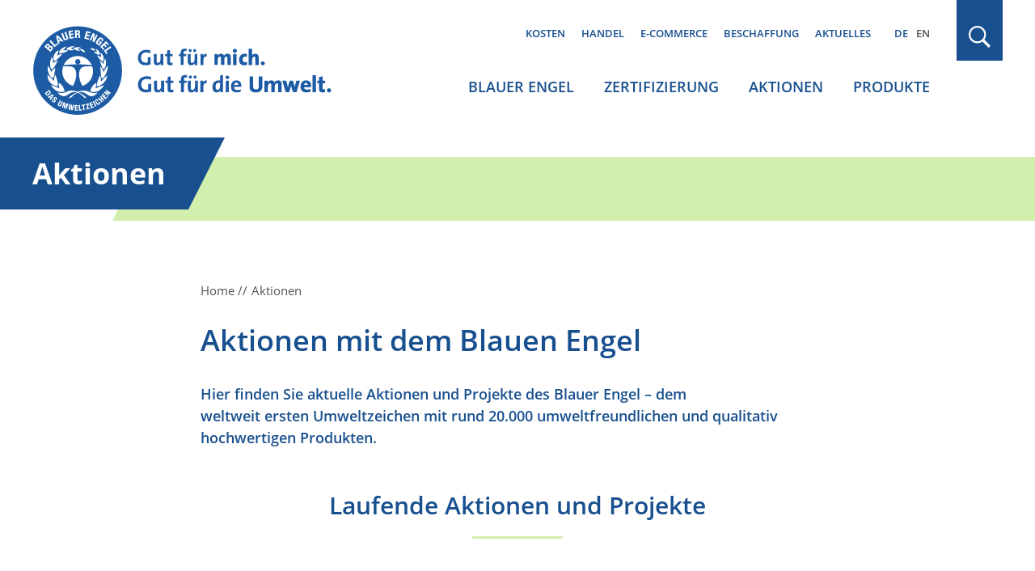

--- FILE ---
content_type: image/svg+xml
request_url: https://www.blauer-engel.de/themes/custom/be/dist/images/logo_de.svg
body_size: 14664
content:
<svg version="1.1" id="Ebene_1" xmlns="http://www.w3.org/2000/svg" x="0" y="0" viewBox="0 0 219 67" xml:space="preserve"><style>.st1{fill:#1d5ca5}</style><path d="M29.98 408.19l.01.02-.03-.1c.02.05.02.08.02.08z" fill="#be1622"/><path class="st1" d="M82.83 28.9c-3.49 0-5.54-2.05-5.54-5.44 0-3.47 2.28-5.88 6.09-5.88 1.06 0 2.07.15 3.08.44l-.15 2.05c-.96-.39-1.95-.6-3.05-.6-2.12 0-3.68 1.37-3.68 3.83 0 2.33 1.27 3.7 3.5 3.7.52 0 .98-.07 1.4-.2v-3.83h2.1v5.25c-1.05.44-2.43.68-3.75.68zm11.12-.16c0-.37.03-1.01.08-1.45h-.02c-.46.96-1.38 1.63-2.72 1.63-1.81 0-2.41-1.17-2.41-2.62v-5.65h2.07v5.11c0 .9.24 1.42 1.06 1.42 1.04 0 1.82-1.06 1.82-2.64v-3.89h2.07v8.1h-1.95zm7.05.16c-1.79 0-2.35-.65-2.35-2.54v-4.1h-1.4v-1.61h1.38v-2.49l2.09-.55v3.05h1.97v1.61h-1.95v3.52c0 1.04.23 1.35.96 1.35.33 0 .7-.07.99-.2v1.73c-.52.13-1.12.23-1.69.23zm10.96-10.49c-.88 0-1.25.42-1.25 1.3v.93h1.91v1.61h-1.91v6.48h-2.07v-6.48h-1.4v-1.61h1.4v-.86c0-2.09.91-3.06 3.03-3.06.41 0 .85.03 1.21.1v1.71c-.27-.07-.63-.12-.92-.12zm8.86 10.33h-1.95c0-.37.03-1.01.08-1.45h-.02c-.46.96-1.38 1.63-2.72 1.63-1.81 0-2.41-1.17-2.41-2.62v-5.65h2.07v5.11c0 .9.24 1.42 1.06 1.42 1.04 0 1.82-1.06 1.82-2.64v-3.89h2.07v8.09zm-5.28-11.7c.6 0 1.11.49 1.11 1.09 0 .62-.5 1.11-1.11 1.11-.6 0-1.11-.49-1.11-1.11 0-.6.51-1.09 1.11-1.09zm3.29 0c.6 0 1.11.49 1.11 1.09 0 .62-.5 1.11-1.11 1.11s-1.11-.49-1.11-1.11c.01-.6.51-1.09 1.11-1.09zm6.42 8.34v3.36h-2.09v-8.1h1.97c0 .37-.02 1.01-.1 1.48h.02c.33-.88 1.11-1.76 2.48-1.66v2.02c-1.47-.29-2.28.56-2.28 2.9zm17.57 3.36v-5.07c0-.68-.18-1.14-.81-1.14-.8 0-1.5.86-1.5 2.31v3.89h-2.44v-5.07c0-.67-.18-1.14-.83-1.14-.81 0-1.5.9-1.5 2.31v3.89h-2.48v-8.1h2.33c0 .29-.03.85-.08 1.29h.03c.44-.86 1.27-1.47 2.57-1.47 1.19 0 1.87.57 2.2 1.47.44-.81 1.24-1.47 2.51-1.47 1.63 0 2.49.9 2.49 2.72v5.55h-2.49zm6.9-10.41c0 .8-.67 1.47-1.51 1.47-.83 0-1.51-.65-1.51-1.47 0-.81.68-1.47 1.51-1.47.85 0 1.51.65 1.51 1.47zm-2.75 10.41v-8.1h2.48v8.1h-2.48zm8.1.19c-2.46 0-3.73-1.38-3.73-3.99 0-2.43 1.29-4.48 4.02-4.48.59 0 1.22.08 1.78.24l-.16 2.17c-.37-.2-.85-.31-1.3-.31-1.17 0-1.73.81-1.73 2.17 0 1.25.54 1.99 1.68 1.99.52 0 1.06-.15 1.42-.34l.13 2.22c-.58.2-1.25.33-2.11.33zm8.17-.19v-5.07c0-.7-.2-1.14-.83-1.14-.81 0-1.53.88-1.53 2.3v3.91h-2.48V16.85h2.48v3.24c0 .44-.02 1.11-.11 1.73h.03c.47-.83 1.32-1.35 2.51-1.35 1.79 0 2.41 1.16 2.41 2.61v5.67h-2.48zm6.91-1.27c0 .81-.67 1.47-1.47 1.47-.81 0-1.47-.65-1.47-1.47 0-.8.65-1.45 1.47-1.45.8 0 1.47.65 1.47 1.45zM83.11 48.84c-3.65 0-5.8-2.15-5.8-5.7 0-3.63 2.39-6.16 6.38-6.16 1.11 0 2.17.15 3.22.46l-.15 2.15a8.325 8.325 0 0 0-3.19-.63c-2.22 0-3.86 1.43-3.86 4.01 0 2.44 1.33 3.87 3.67 3.87.55 0 1.02-.07 1.47-.2v-4.01h2.2v5.49c-1.1.46-2.55.72-3.94.72zm11.32-.17c0-.39.03-1.06.09-1.52h-.02c-.48 1.01-1.45 1.71-2.85 1.71-1.89 0-2.52-1.23-2.52-2.75v-5.92h2.17v5.36c0 .94.26 1.48 1.11 1.48 1.09 0 1.91-1.11 1.91-2.76v-4.08h2.17v8.48h-2.06zm7.04.17c-1.88 0-2.46-.68-2.46-2.66v-4.3h-1.47v-1.69H99v-2.61l2.18-.58v3.19h2.06v1.69h-2.05v3.68c0 1.09.24 1.42 1.01 1.42.34 0 .73-.07 1.04-.2v1.81c-.54.15-1.17.25-1.77.25zm10.8-10.99c-.92 0-1.31.44-1.31 1.36v.97h2v1.69h-2v6.79h-2.17v-6.79h-1.47v-1.69h1.47v-.9c0-2.18.96-3.21 3.17-3.21.43 0 .89.03 1.26.1v1.79c-.27-.05-.64-.11-.95-.11zm8.94 10.82h-2.05c0-.39.03-1.06.09-1.52h-.02c-.48 1.01-1.45 1.71-2.85 1.71-1.89 0-2.52-1.23-2.52-2.75v-5.92h2.17v5.36c0 .94.26 1.48 1.11 1.48 1.09 0 1.91-1.11 1.91-2.76v-4.08h2.17v8.48zm-5.53-12.25c.63 0 1.16.51 1.16 1.14a1.16 1.16 0 0 1-2.32 0c0-.63.53-1.14 1.16-1.14zm3.45 0c.63 0 1.16.51 1.16 1.14a1.16 1.16 0 0 1-2.32 0c0-.63.53-1.14 1.16-1.14zm6.04 8.73v3.51h-2.18v-8.48h2.06c0 .39-.02 1.06-.1 1.55h.02c.34-.92 1.16-1.84 2.59-1.74v2.12c-1.54-.3-2.39.59-2.39 3.04zm12.37 3.52c0-.41.03-.96.1-1.4l-.03-.02c-.48.99-1.38 1.6-2.68 1.6-2.06 0-3.09-1.55-3.09-3.97 0-2.87 1.67-4.84 4.49-4.84.36 0 .68.02 1.11.07v-3.89h2.13v12.45h-2.03zm-.14-6.77c-.39-.09-.77-.14-1.14-.14-1.25 0-2.13.78-2.13 2.88 0 1.59.46 2.41 1.45 2.41 1.14 0 1.83-1.33 1.83-2.78V41.9zm6.74-4.13c0 .73-.61 1.33-1.36 1.33s-1.36-.6-1.36-1.33c0-.72.61-1.31 1.36-1.31s1.36.57 1.36 1.31zm-2.46 10.9v-8.48h2.18v8.48h-2.18zm11.21-3.92h-5.25c-.02 1.6.77 2.37 2.32 2.37.85 0 1.79-.19 2.61-.51v1.76c-.92.31-1.89.48-2.95.48-2.69 0-4.2-1.35-4.2-4.33 0-2.59 1.43-4.49 3.97-4.49 2.47 0 3.57 1.67 3.57 3.77 0 .31-.02.59-.07.95zm-3.56-3.13c-.9 0-1.54.68-1.65 1.71h3.12c.03-1.08-.55-1.71-1.47-1.71zm14.22 7.27c-3.67 0-4.54-1.98-4.54-4.28v-7.45h2.63v7.3c0 1.35.43 2.2 2.06 2.2 1.52 0 2.1-.63 2.1-2.35v-7.15h2.59v7.06c.01 3.22-1.71 4.67-4.84 4.67zm16.33-.22v-5.31c0-.72-.19-1.19-.85-1.19-.84 0-1.57.9-1.57 2.42v4.08h-2.56v-5.31c0-.7-.19-1.19-.87-1.19-.85 0-1.57.94-1.57 2.42v4.08h-2.59v-8.48h2.44c0 .31-.03.89-.09 1.35h.03c.46-.9 1.33-1.54 2.7-1.54 1.25 0 1.96.6 2.3 1.54.46-.85 1.3-1.54 2.63-1.54 1.71 0 2.61.94 2.61 2.85v5.82h-2.61zm13.53 0h-2.64l-.89-2.88c-.17-.56-.32-1.25-.49-1.96h-.02c-.15.73-.37 1.5-.53 2.06l-.82 2.78h-2.58l-2.47-8.48h2.81l.65 2.35c.24.85.36 1.38.61 2.76h.02c.17-.97.34-1.86.58-2.64l.75-2.47h2.35l.73 2.34c.29.94.44 1.67.6 2.78h.03c.08-1.13.27-1.81.49-2.64l.67-2.47h2.66l-2.51 8.47zm10.58-3.63h-5.05c.02 1.14.7 1.77 2.1 1.77.82 0 1.74-.17 2.63-.49v2.06c-.99.32-2 .48-3.04.48-2.78 0-4.32-1.35-4.32-4.33 0-2.61 1.45-4.52 4.08-4.52 2.56 0 3.68 1.71 3.68 3.92 0 .35-.03.71-.08 1.11zm-3.67-3.13c-.75 0-1.3.58-1.38 1.47h2.58c.03-.97-.45-1.47-1.2-1.47zm4.76 6.76V36.22h2.59v12.45h-2.59zm7.41.19c-1.96 0-2.59-.65-2.59-2.73v-3.94h-1.28v-2h1.28v-2.51l2.59-.7v3.21h1.84v2h-1.83v3.29c0 .89.22 1.16.87 1.16.31 0 .68-.07.96-.2v2.13c-.57.18-1.23.29-1.84.29zm6.24-1.52c0 .85-.7 1.54-1.54 1.54-.85 0-1.54-.68-1.54-1.54 0-.84.68-1.52 1.54-1.52.84 0 1.54.68 1.54 1.52z"/><path d="M33.17-.76C14.62-.76-.42 14.28-.42 32.83c0 18.55 15.04 33.59 33.59 33.59 18.55 0 33.59-15.04 33.59-33.59 0-18.55-15.04-33.59-33.59-33.59z" fill="#fff"/><path d="M20.12 10.04l-1.6-1.74.74 2.25.86-.51zm-6.53 7.17c.17-.2.26-.41.28-.6.01-.19-.1-.39-.34-.59-.12-.1-.24-.17-.34-.2-.1-.03-.2-.04-.3-.03a.66.66 0 0 0-.26.11c-.08.06-.17.14-.25.24l-.28.34 1.24 1.03.25-.3zM32.93 5.57c.26 0 .46-.07.6-.19.13-.12.2-.33.2-.62-.01-.49-.25-.73-.73-.73l-.52.01.03 1.54.42-.01zm-21.32 9.01c-.2-.16-.37-.23-.53-.2-.16.03-.33.15-.5.36l-.23.28 1.07.89.18-.21c.2-.23.3-.44.3-.61 0-.18-.09-.34-.29-.51zm2.09 37.94l.88-1.32-1.35.84.47.48zm-1.39-3.21c.13-.11.22-.22.28-.32.06-.1.08-.2.08-.29a.596.596 0 0 0-.14-.32l-.18-.24-2.19 1.63.19.25c.08.11.16.18.24.22.05.02.1.03.16.03.04 0 .08 0 .13-.01.11-.03.25-.09.4-.18.16-.1.34-.22.56-.39.18-.14.34-.27.47-.38z" fill="#005ca9"/><path class="st1" d="M56.84 50.04l-2.65-.8 2.11 1.54-.5.68-.04-.03-3.27-2.4.6-.82 2.59.77-2.06-1.51.49-.68.04.03 3.28 2.4-.59.82zm-3.26 3.85l-.03-.03-2.96-2.78 1.6-1.7.55.52-.98 1.04.62.58.92-.98.55.52-.92.98.72.67 1.02-1.09.55.52-1.64 1.75zm-1.44 1.31L51 53.83l-.65.55 1.14 1.36-.69.58-2.64-3.15.69-.58.99 1.18.65-.55-.98-1.18.69-.58 2.64 3.15-.7.59zm-2.7 1.99c-.1.17-.27.32-.49.47-.26.17-.5.26-.71.28h-.08c-.18 0-.36-.05-.52-.14-.18-.11-.36-.26-.52-.46-.16-.2-.33-.43-.49-.69-.16-.25-.31-.5-.42-.73a1.91 1.91 0 0 1-.21-.67c-.02-.21.02-.42.12-.61.1-.19.28-.37.54-.54.25-.16.47-.25.67-.26.2-.01.38.02.53.1.15.08.29.19.4.32.11.13.2.26.28.38l.03.04-.76.49-.03-.04c-.15-.24-.29-.39-.42-.46-.11-.07-.24-.05-.38.04-.07.05-.12.11-.15.18-.02.07-.02.17.01.28.03.12.1.26.19.43.09.17.22.38.37.62.16.25.3.45.42.6.12.14.22.25.31.31.08.05.14.08.2.08h.01c.07 0 .13-.03.2-.07.06-.04.1-.08.14-.13.03-.05.05-.11.05-.18 0-.08-.03-.18-.07-.3a2.37 2.37 0 0 0-.25-.45l-.03-.04.76-.49.03.04c.12.18.22.37.3.55.08.19.12.37.12.55 0 .16-.05.33-.15.5zm-3.35 2.03l-1.89-3.65.8-.42.02.04 1.86 3.61-.79.42zm-2.98 1.3l-1.55-3.8 2.16-.88.29.7-1.33.54.32.79 1.25-.51.29.7-1.25.51.37.91 1.38-.56.29.7-2.22.9zm-3.26.98l-.18-.63.66-2.99-1.29.36-.21-.73 2.31-.65.18.65v.01l-.68 2.96 1.43-.4.21.73-2.43.69zm-1.77-8.84c-3-2.75-3.94-3.38-4.9-3.43-.97.05-1.91.67-4.9 3.43-.34.31-1.82.23-1.2-.33 1.44-1.29 4.24-3.08 5.43-3.47.15-.05-2.67-1.06-5.77 1.14-1.54 1.09-3.24 2.38-5.65 1.18-1.77-.88-2.47-2.23-2.47-2.23 1.79.52 3.96.66 7.07-.79 3.37-1.57 6.53-.07 7.49.24.96-.31 4.12-1.81 7.49-.24 3.11 1.45 5.28 1.31 7.07.79 0 0-.71 1.35-2.47 2.23-2.41 1.2-4.11-.09-5.65-1.18-3.11-2.2-5.92-1.19-5.77-1.14 1.19.39 3.99 2.18 5.43 3.47.62.56-.87.64-1.2.33zm.25 9.13l-.89.15-.01-.05-.53-3.26-.86.14-.12-.75 2.62-.43.12.75-.87.14.54 3.31zm-4.11.45l-.29-4.1.9-.06.24 3.34 1.43-.1.05.76-2.33.16zm-.78-3.32l-1.43-.05-.03.85 1.35.05-.03.76-1.35-.05-.04.98 1.49.05-.03.76-2.39-.09.15-4.1 2.34.09-.03.75zm-4.06 3.11l-.97-.17.07-2.71-.88 2.57-.97-.17-.01-4.18.86.15-.08 2.77.91-2.62.84.15-.06 2.77.89-2.62.86.15-1.46 3.91zm-4.4-.9l-.79-.29.98-2.69-1.58 2.48-.66-.24.38-2.91-.98 2.69-.79-.29 1.4-3.86 1.21.44-.4 2.69 1.42-2.32 1.21.44-1.4 3.86zm-4.21-2.31a1.028 1.028 0 0 1-.94.2 1.96 1.96 0 0 1-.45-.19c-.15-.08-.28-.17-.41-.27-.13-.1-.22-.23-.29-.37a.9.9 0 0 1-.07-.5c.02-.19.09-.41.22-.65l1.35-2.5.8.43-1.35 2.5c-.05.09-.08.17-.11.25-.03.07-.04.15-.04.21s.02.12.05.17c.03.05.09.1.16.14.07.04.14.06.2.06.07 0 .13-.02.18-.05a.45.45 0 0 0 .16-.15c.05-.07.1-.14.15-.23l1.35-2.5.8.43-1.35 2.5c-.13.22-.27.4-.41.52zm-2.66-5.05c-.04.15-.12.31-.25.46l-.1.12-.68-.55.03-.04c.11-.14.18-.27.19-.38.01-.11-.04-.2-.15-.29a.47.47 0 0 0-.18-.1.266.266 0 0 0-.15-.01.31.31 0 0 0-.13.06c-.04.03-.08.07-.12.12a.54.54 0 0 0-.12.27c-.01.09.03.21.11.36l.32.6c.08.15.13.29.16.41s.04.24.03.35a.85.85 0 0 1-.09.31c-.05.1-.11.19-.19.29-.27.34-.57.51-.89.51h-.01c-.32 0-.66-.15-1.01-.43-.36-.29-.56-.59-.59-.88-.03-.29.08-.59.32-.88l.13-.16.7.57-.1.13c-.06.07-.1.14-.14.21-.03.06-.05.12-.05.18s.01.12.05.18c.03.06.09.12.16.18.09.07.19.11.3.11.12 0 .22-.06.32-.18.05-.07.09-.13.11-.19.02-.06.02-.12.02-.19a.961.961 0 0 0-.08-.24c-.04-.09-.1-.19-.18-.31-.1-.16-.19-.31-.24-.45-.06-.14-.09-.28-.1-.42-.01-.14.01-.27.06-.4.05-.13.13-.26.23-.39.26-.32.54-.49.85-.5.31-.01.62.11.92.35.14.12.26.24.36.37.1.13.16.27.19.41.03.14.03.29-.01.44zm-5.33.12l.48-.72-.69-.71-.74.46-.66-.68 3.71-2.08.75.77-2.2 3.64-.65-.68zm-1.92-2.78c-.17 0-.34-.04-.49-.12-.18-.09-.35-.25-.51-.48l-.79-1.06L12.36 47l.82 1.1c.17.23.27.45.3.65.03.2 0 .4-.08.58-.08.18-.21.36-.39.54-.17.17-.38.35-.62.52-.28.21-.55.38-.78.5-.24.12-.46.19-.67.21-.02.01-.05.01-.08.01zm-.77-37.25c.15-.18.31-.34.48-.46.17-.13.35-.21.53-.25.18-.04.38-.03.58.03.2.06.41.18.62.35.24.2.41.44.49.69.07.22.06.44-.01.67.21-.16.44-.23.69-.23h.01c.3 0 .61.13.91.38.17.14.32.31.44.48.12.18.2.38.22.59.03.21 0 .44-.08.67-.08.24-.22.49-.44.75l-1.27 1.52-4.43-3.69 1.26-1.5zm3.39-3.44l3.07 3.61 1.54-1.31.67.79-2.49 2.12-3.74-4.39.95-.82zm5.06-3.55l4.25 4.19-1.11.66-.84-.9-1.23.73.38 1.17-1.11.66-1.61-5.74 1.27-.77zm3.78-1.77l1.37 3.76c.05.13.1.25.16.35.06.1.12.18.19.24s.15.1.24.11c.09.02.19 0 .31-.04s.21-.1.27-.17c.06-.07.09-.15.11-.24a.82.82 0 0 0-.01-.31 1.92 1.92 0 0 0-.11-.37l-1.37-3.76 1.17-.42 1.37 3.76c.12.34.18.65.17.91-.01.26-.08.49-.2.69-.12.19-.27.35-.47.47-.19.12-.4.22-.62.3-.22.08-.44.14-.67.17-.08.01-.16.02-.23.02-.14 0-.29-.02-.42-.07-.21-.07-.41-.2-.59-.39s-.34-.48-.47-.84l-1.37-3.76 1.17-.41zm7.28-1.85l.18 1.02-1.99.35.21 1.22 1.88-.33.18 1.02-1.88.33.25 1.41 2.07-.37.18 1.02-3.3.58-1-5.68 3.22-.57zm-1.62 13.22c.99.28 1.88.79 2.72 1.34-4.1.45-5.75-.44-5.84-.78V17c.05-.35 2.55-2.52 6.13-1.91-1.01.67-1.79.87-3.01 1.38zm5.44-13.38c.46 0 .84.12 1.1.36.28.25.42.62.43 1.13.01.39-.07.71-.22.96-.13.21-.32.36-.57.45.21.05.38.13.49.25.14.15.23.39.27.71.01.11.02.22.03.35.01.12.01.26.02.42.01.3.03.53.06.69.03.14.09.24.19.29l.03.01v.12l-1.31.02-.01-.02a.58.58 0 0 1-.12-.29c-.02-.1-.03-.21-.04-.33l-.05-1.09c-.01-.21-.07-.38-.16-.49-.09-.11-.24-.16-.45-.16l-.58.01.04 2.4-1.24.02-.09-5.77 2.18-.04zm-.46 13.66c.8.48 1.46 1.14 2.06 1.81-3.71-.6-4.94-1.76-4.94-2.08l.01-.03c.13-.29 2.86-1.56 5.85-.17-1.05.34-1.79.33-2.98.47zm5.79 2.48c-1.25.27-2.69-.74-4-1.94 1.45-.55 2.98.05 4 1.94zm-.71-9.98l1.49-5.52 3.15.85-.27 1-1.96-.53-.32 1.2 1.84.5-.27 1-1.84-.5-.36 1.37 2.03.55-.27 1-3.23-.87.01-.05zm7.55-3.49l-.4 3.91 1.59-3.34 1.03.49-.02.04-2.45 5.17-1.25-.59.42-3.99-1.62 3.42-1.03-.49.02-.04 2.45-5.17 1.26.59zm3.79 2.77c.27-.11.55-.14.82-.09.27.05.57.18.87.4.51.38.79.78.83 1.21.04.42-.12.88-.46 1.35l-.03.04-.96-.7.03-.04c.06-.08.11-.17.16-.28.04-.1.07-.2.08-.3.01-.1 0-.2-.03-.29a.464.464 0 0 0-.17-.23c-.21-.15-.44-.14-.7.02-.27.17-.62.54-1.04 1.11-.2.27-.37.53-.52.76-.14.23-.25.44-.32.63-.07.18-.09.34-.07.48.02.13.09.24.21.33.05.04.12.06.2.08.08.02.17.02.27 0 .09-.02.19-.06.29-.12.1-.06.19-.15.28-.27l.31-.43-.61-.45.55-.76 1.57 1.15-.03.04-1.84 2.51-.76-.55.26-.35c-.21.07-.4.08-.58.05-.22-.04-.44-.14-.66-.31-.29-.21-.49-.44-.6-.67-.11-.24-.14-.5-.09-.79.05-.28.17-.59.36-.92.19-.33.43-.69.72-1.09.28-.39.56-.71.82-.96.3-.26.57-.45.84-.56zm6.73 5.08l-.75.71-1.4-1.46-.89.86 1.32 1.38-.75.71-1.32-1.38-1.03.99 1.46 1.52-.75.72-2.31-2.42 4.17-3.99 2.25 2.36zm-5.04 25.21c-.62-.13-1.29-4.5-1.14-9.06.99 1.23 1.73 2.56 2.23 4.01.86-1.64 1.89-3.2 3.09-4.69.34 5.13-3.64 9.82-4.18 9.74zm-3.76 5.6l-.09-.07c-.36-.28.33-4.59 2.42-8.05.47 1.57.59 3.05.52 4.63 1.24-1.11 2.94-3.5 4.7-4.56-1.08 7-7.36 8.17-7.55 8.05zm-.56-2.53c-.12 1.81-.12 3.15-.59 4.06 1.46-.49 4.42-2.1 6.32-2.32-4.4 7.05-9.95 4.61-10.07 4.42L42.4 48c-.05-.23 1.18-4.75 4.35-6.11zM35.39 31.32c1.7-2.3 6.11-1.52 8.43-1.6.4 1.15.61 2.38.61 3.67 0 5-3.26 9.24-7.77 10.71-1.37-2.18-4.12-8.91-1.27-12.78zm7.14-14.8c1.82-.48 3.09.29 3.55 1.76-1.53-.22-3.01-.64-3.55-1.76zm10.7 7.4c1.85 4.05-.4 7.72-.85 7.88l-.04.01c-.48 0-1.93-1.8-2.86-6.37.97.83 1.98 1.52 2.63 2.61.3-1.61.54-2.74 1.12-4.13zm-3.21-4.47c2.93 2.59 2.22 6.24 1.88 6.52l-.03.03c-.42.17-2.41-.6-4.55-4.38 1.11.32 2.23.71 3.15 1.35-.24-1.39-.52-2.2-.45-3.52zm-3.6-2.63c2.83 1.21 3.13 4 2.93 4.28l-.02.03c-.28.22-1.97.11-4.47-2.14.92-.02 1.86.01 2.71.26-.5-.94-.9-1.46-1.15-2.43zM21.91 33.39c0-1.28.22-2.52.61-3.67 2.32.07 6.73-.7 8.43 1.6 2.85 3.87.11 10.6-1.27 12.77-4.51-1.46-7.77-5.7-7.77-10.7zm-2.02 12.46c-.47-.9-.47-2.24-.59-4.06 3.18 1.36 4.41 5.88 4.36 6.11l-.02.05c-.12.19-5.67 2.63-10.07-4.42 1.9.22 4.85 1.83 6.32 2.32zm-4.08-5.35c.03-1.64.25-3.18.83-4.79 1.88 3.65 2.29 8.13 1.91 8.41l-.1.07c-.19.13-7.46-.73-7.37-8.31 2.2 1.97 3.55 3.43 4.73 4.62zm-1.92-6.75c.7-1.12 1.68-2.09 2.86-3.14-.32 4.31-1.28 7.72-1.95 7.77-.59.02-4.18-2.81-3.57-9.18 1.35 1.51 1.93 2.91 2.66 4.55zm4.78-8.68c-2.03 5.15-4.1 6.94-4.66 6.85l-.05-.02c-.49-.28-2.37-5.01.63-9.36.4 1.74.44 3.12.46 5.04.99-1.14 2.32-1.75 3.62-2.51zm7.58-6.85c-4.12 2.32-6.44 1.98-6.76 1.6l-.02-.04c-.17-.44 1.36-3.85 5.58-4.67-.66 1.24-1.57 1.54-2.57 2.68 1.24-.1 2.53.13 3.77.43zm-4.33 2.34c-3.37 4.36-5.56 5.34-6.06 5.1-.37-.37-1.54-5.2 3.37-7.82-.52 1.83-.66 2.75-1.31 3.98 1.27-.69 2.55-.97 4-1.26zm11.32 3.84c-1.07 0-1.93.85-1.93 1.91 0 .99.76 1.8 1.73 1.9-2.92.02-8.13.39-10.15.61 1.75-3.94 5.7-6.69 10.29-6.69 4.59 0 8.54 2.75 10.29 6.69-1.99-.22-7.08-.59-10.02-.61.97-.1 1.73-.91 1.73-1.9 0-1.05-.87-1.91-1.94-1.91zm23.9-9.5l.7 1.02-3.9 2.69 1.15 1.67-.85.59-.03-.04-1.83-2.65 4.76-3.28zM33.17.32C15.22.32.67 14.87.67 32.82s14.55 32.5 32.5 32.5 32.5-14.55 32.5-32.5C65.68 14.87 51.12.32 33.17.32z"/></svg>